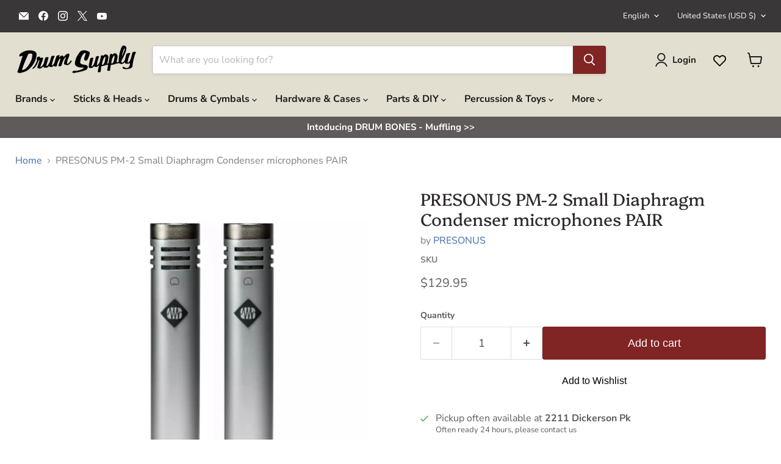

--- FILE ---
content_type: text/html; charset=utf-8
request_url: https://www.drumsupply.com/collections/all/products/c-presonus-pm-2-small-diaphragm-condenser-microphones-pair?view=recently-viewed
body_size: 2552
content:










  









<div
  class="productgrid--item  imagestyle--natural        product-recently-viewed-card    show-actions--mobile"
  data-product-item
  data-product-quickshop-url="/products/c-presonus-pm-2-small-diaphragm-condenser-microphones-pair"
  
    data-recently-viewed-card
  
>
  <div class="productitem" data-product-item-content>
    
    
    
    

    

    
    <!-- adds iwish to collection grid iems -->
    <div class="productitem__container t1">
      <a
        class="iWishAddColl iwishcheck"
        data-variant="32239795929190"
        data-product="4987546337382"
        data-ptitle="PRESONUS PM-2 Small Diaphragm Condenser microphones PAIR"
      >
        <svg
          height="25px"
          width="25px"
          style="stroke:currentColor;stroke-width: 10px;"
          id="Layer_1"
          version="1.1"
          viewBox="0 0 512 512"
          xml:space="preserve"
          xmlns="http://www.w3.org/2000/svg"
          xmlns:xlink="http://www.w3.org/1999/xlink"
        >
          <path d="M340.8,98.4c50.7,0,91.9,41.3,91.9,92.3c0,26.2-10.9,49.8-28.3,66.6L256,407.1L105,254.6c-15.8-16.6-25.6-39.1-25.6-63.9  c0-51,41.1-92.3,91.9-92.3c38.2,0,70.9,23.4,84.8,56.8C269.8,121.9,302.6,98.4,340.8,98.4 M340.8,83C307,83,276,98.8,256,124.8  c-20-26-51-41.8-84.8-41.8C112.1,83,64,131.3,64,190.7c0,27.9,10.6,54.4,29.9,74.6L245.1,418l10.9,11l10.9-11l148.3-149.8  c21-20.3,32.8-47.9,32.8-77.5C448,131.3,399.9,83,340.8,83L340.8,83z"></path>
        </svg>
      </a>
      <div class="product-recently-viewed-card-time" data-product-handle="c-presonus-pm-2-small-diaphragm-condenser-microphones-pair">
      <button
        class="product-recently-viewed-card-remove"
        aria-label="close"
        data-remove-recently-viewed
      >
        


                                                                        <svg class="icon-remove "    aria-hidden="true"    focusable="false"    role="presentation"    xmlns="http://www.w3.org/2000/svg" width="10" height="10" viewBox="0 0 10 10" xmlns="http://www.w3.org/2000/svg">      <path fill="currentColor" d="M6.08785659,5 L9.77469752,1.31315906 L8.68684094,0.225302476 L5,3.91214341 L1.31315906,0.225302476 L0.225302476,1.31315906 L3.91214341,5 L0.225302476,8.68684094 L1.31315906,9.77469752 L5,6.08785659 L8.68684094,9.77469752 L9.77469752,8.68684094 L6.08785659,5 Z"></path>    </svg>                                              

      </button>
    </div>

      <div class="productitem__image-container">
        <a
          class="productitem--image-link"
          href="/products/c-presonus-pm-2-small-diaphragm-condenser-microphones-pair"
          tabindex="-1"
          data-product-page-link
        >
          <figure
            class="productitem--image"
            data-product-item-image
            
              style="--product-grid-item-image-aspect-ratio: 1.0;"
            
          >
            
              
              

  
    <noscript data-rimg-noscript>
      <img
        
          src="//www.drumsupply.com/cdn/shop/products/image_a84af591-9047-4b66-8c11-210928cb6bd2_512x512.png?v=1607828774"
        

        alt=""
        data-rimg="noscript"
        srcset="//www.drumsupply.com/cdn/shop/products/image_a84af591-9047-4b66-8c11-210928cb6bd2_512x512.png?v=1607828774 1x, //www.drumsupply.com/cdn/shop/products/image_a84af591-9047-4b66-8c11-210928cb6bd2_1024x1024.png?v=1607828774 2x, //www.drumsupply.com/cdn/shop/products/image_a84af591-9047-4b66-8c11-210928cb6bd2_1536x1536.png?v=1607828774 3x, //www.drumsupply.com/cdn/shop/products/image_a84af591-9047-4b66-8c11-210928cb6bd2_2048x2048.png?v=1607828774 4x"
        class="productitem--image-primary"
        
        
      >
    </noscript>
  

  <img
    
      src="//www.drumsupply.com/cdn/shop/products/image_a84af591-9047-4b66-8c11-210928cb6bd2_512x512.png?v=1607828774"
    
    alt=""

    
      data-rimg="lazy"
      data-rimg-scale="1"
      data-rimg-template="//www.drumsupply.com/cdn/shop/products/image_a84af591-9047-4b66-8c11-210928cb6bd2_{size}.png?v=1607828774"
      data-rimg-max="2048x2048"
      data-rimg-crop="false"
      
      srcset="data:image/svg+xml;utf8,<svg%20xmlns='http://www.w3.org/2000/svg'%20width='512'%20height='512'></svg>"
    

    class="productitem--image-primary"
    
    
  >



  <div data-rimg-canvas></div>


            

            



























  
  
  

  <span class="productitem__badge productitem__badge--sale"
    data-badge-sales
    style="display: none;"
  >
    <span data-badge-sales-range>
      
        
          Save <span data-price-percent-saved>0</span>%
        
      
    </span>
    <span data-badge-sales-single style="display: none;">
      
        Save <span data-price-percent-saved></span>%
      
    </span>
  </span>

            <span class="visually-hidden">PRESONUS PM-2 Small Diaphragm Condenser microphones PAIR</span>
          </figure>
        </a>
      </div><div class="productitem--info">
        
          
        

        

        <h2 class="productitem--title">
          <a href="/products/c-presonus-pm-2-small-diaphragm-condenser-microphones-pair" data-product-page-link>
            PRESONUS PM-2 Small Diaphragm Condenser microphones PAIR
          </a>
        </h2>

        
          
            <span class="productitem--vendor">
              <a href="/collections/vendors?q=PRESONUS" title="PRESONUS">PRESONUS</a>
            </span>
          
        

        
          






























<div class="price productitem__price ">
  
    <div
      class="price__compare-at "
      data-price-compare-container
    >

      
        <span class="money price__original" data-price-original></span>
      
    </div>

    
      
      <div class="price__compare-at--hidden" data-compare-price-range-hidden>
        
          <span class="visually-hidden">Original price</span>
          <span class="money price__compare-at--min" data-price-compare-min>
            <span class="money">$129.95</span>
          </span>
          -
          <span class="visually-hidden">Original price</span>
          <span class="money price__compare-at--max" data-price-compare-max>
            <span class="money">$129.95</span>
          </span>
        
      </div>
      <div class="price__compare-at--hidden" data-compare-price-hidden>
        <span class="visually-hidden">Original price</span>
        <span class="money price__compare-at--single" data-price-compare>
          
        </span>
      </div>
    
  

  <div
    class="price__current  "
    data-price-container
  >

    

    
      
      
      <span class="money" data-price="129.95">
        <span class="money">$129.95</span>
      </span>
    
    
  </div>

  
    
    <div class="price__current--hidden" data-current-price-range-hidden>
      
        <span class="money price__current--min" data-price-min><span class="money">$129.95</span></span>
        -
        <span class="money price__current--max" data-price-max><span class="money">$129.95</span></span>
      
    </div>
    <div class="price__current--hidden" data-current-price-hidden>
      <span class="visually-hidden">Current price</span>
      <span class="money" data-price="129.95">
        <span class="money">$129.95</span>
      </span>
    </div>
  

  
    
    
    
    

    <div
      class="
        productitem__unit-price
        hidden
      "
      data-unit-price
    >
      <span class="productitem__total-quantity" data-total-quantity></span> | <span class="productitem__unit-price--amount money" data-unit-price-amount></span> / <span class="productitem__unit-price--measure" data-unit-price-measure></span>
    </div>
  

  
</div>



        

        
          
            <div class="productitem__stock-level">
              







<div class="product-stock-level-wrapper" >
  
    <span class="
  product-stock-level
  product-stock-level--low
  
">
      

      <span class="product-stock-level__text">
        
        <div class="product-stock-level__badge-text">
          
  
    
      Only 1 left!
    
  

        </div>
      </span>
    </span>
  
</div>

            </div>
          

          
            
          
        

        
          <div class="productitem--description">
            <p>
Matched pair of small-diaphragm condenser mics featuring a ¾” gold-sputtered capsule housed in an ultra-light chassis - includes a stereo bar for ...</p>

            
              <a
                href="/products/c-presonus-pm-2-small-diaphragm-condenser-microphones-pair"
                class="productitem--link"
                data-product-page-link
              >
                View full details
              </a>
            
          </div>
        
      </div>

      
    </div>
  </div>

  
    <script type="application/json" data-quick-buy-settings>
      {
        "cart_redirection": false,
        "money_format": "${{amount}}"
      }
    </script>
  
</div>



--- FILE ---
content_type: text/javascript; charset=utf-8
request_url: https://www.drumsupply.com/products/c-presonus-pm-2-small-diaphragm-condenser-microphones-pair.js
body_size: 1838
content:
{"id":4987546337382,"title":"PRESONUS PM-2 Small Diaphragm Condenser microphones PAIR","handle":"c-presonus-pm-2-small-diaphragm-condenser-microphones-pair","description":"\u003cmeta charset=\"UTF-8\"\u003e\n\u003cp\u003e\u003cspan\u003eMatched pair of small-diaphragm condenser mics featuring a ¾” gold-sputtered capsule housed in an ultra-light chassis - includes a stereo bar for XY placement.\u003c\/span\u003e\u003c\/p\u003e\n\u003cmeta charset=\"UTF-8\"\u003e\n\u003csection id=\"description\" class=\"row target\"\u003e\n\u003cdiv class=\"product attribute description\"\u003e\n\u003cdiv class=\"value\"\u003e\n\u003cp\u003eIdeal for stereo recordings of acoustic instruments, drum overheads, ensembles and more, the \u003cstrong\u003ePreSonus PM-2\u003c\/strong\u003e stereo microphone set provides the tools you need to create professional results. Each PreSonus PM-2 small-diaphragm cardioid condenser microphone is equipped with a ¾” gold-sputtered capsule housed in an ultra-light chassis, making it easier to perfectly position your microphones without fighting gravity. Sold as a sonically matched pair, the PM-2 comes equipped with a stereo bar for XY mic placement. PM-2 microphones can be used together or individually, making them an excellent addition for any home or professional recording environment.\u003c\/p\u003e\n\u003ch3\u003eFEATURES:\u003c\/h3\u003e\n\u003cul\u003e\n\u003cli\u003eTwo matched small-diaphragm condenser microphones\u003c\/li\u003e\n\u003cli\u003eIdeal for stereo recordings of acoustic instruments, drum overheads, ensembles and more\u003c\/li\u003e\n\u003cli\u003eCardioid polar pattern\u003c\/li\u003e\n\u003cli\u003e0.75” (19 mm), gold-sputtered capsule\u003c\/li\u003e\n\u003cli\u003eExtra light chassis for easy positioning\u003c\/li\u003e\n\u003cli\u003eMic clips and stereo bar for XY mic placement included\u003c\/li\u003e\n\u003c\/ul\u003e\n\u003c\/div\u003e\n\u003c\/div\u003e\n\u003c\/section\u003e\n\u003csection id=\"additional\" class=\"row target\"\u003e\n\u003cdiv id=\"additional\" class=\"box-collateral box-additional pdp-target additional-attributes-wrapper\"\u003e\n\u003ch2 class=\"product-section-heading\"\u003ePRODUCT SPECIFICATIONS\u003c\/h2\u003e\n\u003ctable class=\"data table additional-attributes\" id=\"product-attribute-specs-table\"\u003e\n\u003ctbody\u003e\n\u003ctr\u003e\n\u003cth class=\"col label\" scope=\"row\"\u003eCONDITION\u003c\/th\u003e\n\u003ctd class=\"col data\" data-th=\"Condition\"\u003eNew\u003c\/td\u003e\n\u003c\/tr\u003e\n\u003ctr\u003e\n\u003cth class=\"col label\" scope=\"row\"\u003ePACKAGE CONTENTS\u003c\/th\u003e\n\u003ctd class=\"col data\" data-th=\"Package Contents\"\u003eTwo microphones, mic clips, and stereo bar\u003c\/td\u003e\n\u003c\/tr\u003e\n\u003ctr\u003e\n\u003cth class=\"col label\" scope=\"row\"\u003eTUBE OR SOLID STATE\u003c\/th\u003e\n\u003ctd class=\"col data\" data-th=\"Tube or Solid State\"\u003eSolid State\u003c\/td\u003e\n\u003c\/tr\u003e\n\u003ctr\u003e\n\u003cth class=\"col label\" scope=\"row\"\u003eCAPSULE TYPE\u003c\/th\u003e\n\u003ctd class=\"col data\" data-th=\"Capsule Type\"\u003e19 mm gold sputtered\u003c\/td\u003e\n\u003c\/tr\u003e\n\u003ctr\u003e\n\u003cth class=\"col label\" scope=\"row\"\u003eTRANSDUCER TYPE\u003c\/th\u003e\n\u003ctd class=\"col data\" data-th=\"Transducer Type\"\u003eCondenser\u003c\/td\u003e\n\u003c\/tr\u003e\n\u003ctr\u003e\n\u003cth class=\"col label\" scope=\"row\"\u003ePOLAR PATTERN\u003c\/th\u003e\n\u003ctd class=\"col data\" data-th=\"Polar Pattern\"\u003eCardioid\u003c\/td\u003e\n\u003c\/tr\u003e\n\u003ctr\u003e\n\u003cth class=\"col label\" scope=\"row\"\u003eNUMBER OF MICROPHONES\u003c\/th\u003e\n\u003ctd class=\"col data\" data-th=\"Number of Microphones\"\u003eStereo Pair\u003c\/td\u003e\n\u003c\/tr\u003e\n\u003ctr\u003e\n\u003cth class=\"col label\" scope=\"row\"\u003eANALOG OR DIGITAL\u003c\/th\u003e\n\u003ctd class=\"col data\" data-th=\"Analog or Digital\"\u003eAnalog\u003c\/td\u003e\n\u003c\/tr\u003e\n\u003c\/tbody\u003e\n\u003c\/table\u003e\n\u003c\/div\u003e\n\u003c\/section\u003e\n\u003cp\u003e\u003cspan\u003e \u003c\/span\u003e\u003c\/p\u003e","published_at":"2020-12-12T21:05:45-06:00","created_at":"2020-12-12T21:03:37-06:00","vendor":"PRESONUS","type":"Mic microphone PRESONUSMIC","tags":[],"price":12995,"price_min":12995,"price_max":12995,"available":true,"price_varies":false,"compare_at_price":null,"compare_at_price_min":0,"compare_at_price_max":0,"compare_at_price_varies":false,"variants":[{"id":32239795929190,"title":"Default Title","option1":"Default Title","option2":null,"option3":null,"sku":null,"requires_shipping":true,"taxable":true,"featured_image":null,"available":true,"name":"PRESONUS PM-2 Small Diaphragm Condenser microphones PAIR","public_title":null,"options":["Default Title"],"price":12995,"weight":907,"compare_at_price":null,"inventory_management":"shopify","barcode":"95929190","requires_selling_plan":false,"selling_plan_allocations":[]}],"images":["\/\/cdn.shopify.com\/s\/files\/1\/2517\/1314\/products\/image_a84af591-9047-4b66-8c11-210928cb6bd2.png?v=1607828774","\/\/cdn.shopify.com\/s\/files\/1\/2517\/1314\/products\/image_90b26fad-5592-450c-90db-434b1eb826ac.jpg?v=1607828832"],"featured_image":"\/\/cdn.shopify.com\/s\/files\/1\/2517\/1314\/products\/image_a84af591-9047-4b66-8c11-210928cb6bd2.png?v=1607828774","options":[{"name":"Title","position":1,"values":["Default Title"]}],"url":"\/products\/c-presonus-pm-2-small-diaphragm-condenser-microphones-pair","media":[{"alt":null,"id":8113358405734,"position":1,"preview_image":{"aspect_ratio":1.0,"height":2048,"width":2048,"src":"https:\/\/cdn.shopify.com\/s\/files\/1\/2517\/1314\/products\/image_a84af591-9047-4b66-8c11-210928cb6bd2.png?v=1607828774"},"aspect_ratio":1.0,"height":2048,"media_type":"image","src":"https:\/\/cdn.shopify.com\/s\/files\/1\/2517\/1314\/products\/image_a84af591-9047-4b66-8c11-210928cb6bd2.png?v=1607828774","width":2048},{"alt":null,"id":8113360011366,"position":2,"preview_image":{"aspect_ratio":1.0,"height":750,"width":750,"src":"https:\/\/cdn.shopify.com\/s\/files\/1\/2517\/1314\/products\/image_90b26fad-5592-450c-90db-434b1eb826ac.jpg?v=1607828832"},"aspect_ratio":1.0,"height":750,"media_type":"image","src":"https:\/\/cdn.shopify.com\/s\/files\/1\/2517\/1314\/products\/image_90b26fad-5592-450c-90db-434b1eb826ac.jpg?v=1607828832","width":750}],"requires_selling_plan":false,"selling_plan_groups":[]}